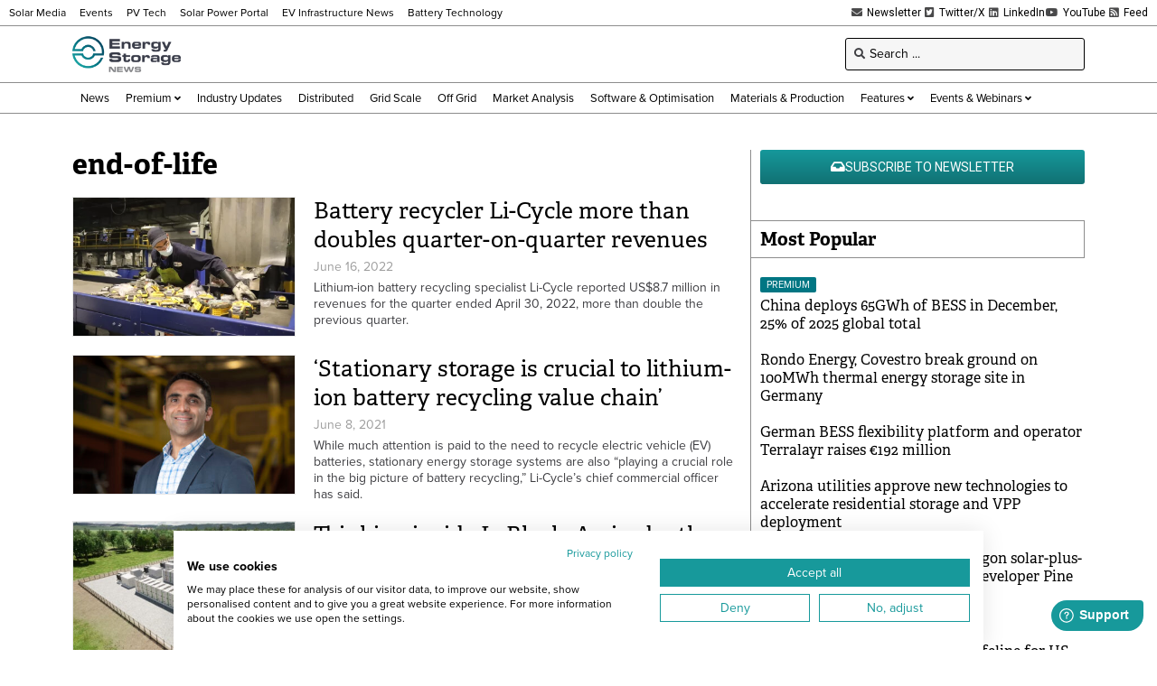

--- FILE ---
content_type: text/html; charset=UTF-8
request_url: https://www.energy-storage.news/wp-admin/admin-ajax.php
body_size: -527
content:
1769142671

--- FILE ---
content_type: text/html; charset=utf-8
request_url: https://www.google.com/recaptcha/api2/aframe
body_size: 268
content:
<!DOCTYPE HTML><html><head><meta http-equiv="content-type" content="text/html; charset=UTF-8"></head><body><script nonce="4mA0kL3ysr0joXjZ8UkTUw">/** Anti-fraud and anti-abuse applications only. See google.com/recaptcha */ try{var clients={'sodar':'https://pagead2.googlesyndication.com/pagead/sodar?'};window.addEventListener("message",function(a){try{if(a.source===window.parent){var b=JSON.parse(a.data);var c=clients[b['id']];if(c){var d=document.createElement('img');d.src=c+b['params']+'&rc='+(localStorage.getItem("rc::a")?sessionStorage.getItem("rc::b"):"");window.document.body.appendChild(d);sessionStorage.setItem("rc::e",parseInt(sessionStorage.getItem("rc::e")||0)+1);localStorage.setItem("rc::h",'1769142677214');}}}catch(b){}});window.parent.postMessage("_grecaptcha_ready", "*");}catch(b){}</script></body></html>

--- FILE ---
content_type: text/css; charset=UTF-8
request_url: https://www.energy-storage.news/wp-content/uploads/elementor/css/post-513.css?ver=1767812824
body_size: 196
content:
.elementor-513 .elementor-element.elementor-element-e6ad8cc .elementor-repeater-item-8920bc9.jet-parallax-section__layout .jet-parallax-section__image{background-size:auto;}.elementor-513 .elementor-element.elementor-element-36443ab > .elementor-element-populated{padding:0px 0px 0px 0px;}.elementor-widget-image .widget-image-caption{color:var( --e-global-color-text );font-family:var( --e-global-typography-text-font-family ), Sans-serif;font-weight:var( --e-global-typography-text-font-weight );}.elementor-513 .elementor-element.elementor-element-af6132a img{width:100%;border-style:solid;border-width:1px 1px 1px 1px;border-color:#E8E8E8;}.elementor-513 .elementor-element.elementor-element-c8cccae > .elementor-widget-wrap > .elementor-widget:not(.elementor-widget__width-auto):not(.elementor-widget__width-initial):not(:last-child):not(.elementor-absolute){margin-bottom:5px;}.elementor-513 .elementor-element.elementor-element-c8cccae > .elementor-element-populated{padding:0px 0px 0px 20px;}.elementor-513 .elementor-element.elementor-element-8bb6772 .jet-listing-dynamic-terms__link{background-color:#017683;font-size:11px;text-transform:uppercase;line-height:1em;color:#FFFFFF;padding:3px 7px 3px 7px;margin:0px 5px 0px 0px;border-radius:2px 2px 2px 2px;}.elementor-513 .elementor-element.elementor-element-8bb6772 .jet-listing-dynamic-terms{text-align:left;}.elementor-widget-heading .elementor-heading-title{font-family:var( --e-global-typography-primary-font-family ), Sans-serif;font-weight:var( --e-global-typography-primary-font-weight );color:var( --e-global-color-primary );}.elementor-513 .elementor-element.elementor-element-c29c5c8 .elementor-heading-title{font-family:"adelle", Sans-serif;font-size:25px;font-weight:400;line-height:1.3em;color:#000000;}.elementor-513 .elementor-element.elementor-element-d3fbafe .jet-listing-dynamic-field__content{color:#9E9E9E;font-size:14px;line-height:1.3em;text-align:left;}.elementor-513 .elementor-element.elementor-element-d3fbafe .jet-listing-dynamic-field .jet-listing-dynamic-field__inline-wrap{width:auto;}.elementor-513 .elementor-element.elementor-element-d3fbafe .jet-listing-dynamic-field .jet-listing-dynamic-field__content{width:auto;}.elementor-513 .elementor-element.elementor-element-d3fbafe .jet-listing-dynamic-field{justify-content:flex-start;}.elementor-widget-text-editor{font-family:var( --e-global-typography-text-font-family ), Sans-serif;font-weight:var( --e-global-typography-text-font-weight );color:var( --e-global-color-text );}.elementor-widget-text-editor.elementor-drop-cap-view-stacked .elementor-drop-cap{background-color:var( --e-global-color-primary );}.elementor-widget-text-editor.elementor-drop-cap-view-framed .elementor-drop-cap, .elementor-widget-text-editor.elementor-drop-cap-view-default .elementor-drop-cap{color:var( --e-global-color-primary );border-color:var( --e-global-color-primary );}.elementor-513 .elementor-element.elementor-element-79cd234{font-family:"proxima-nova", Sans-serif;font-size:14px;font-weight:400;line-height:1.3em;color:#3E3E42;}@media(max-width:767px){.elementor-513 .elementor-element.elementor-element-c8cccae > .elementor-element-populated{padding:10px 0px 0px 0px;}}